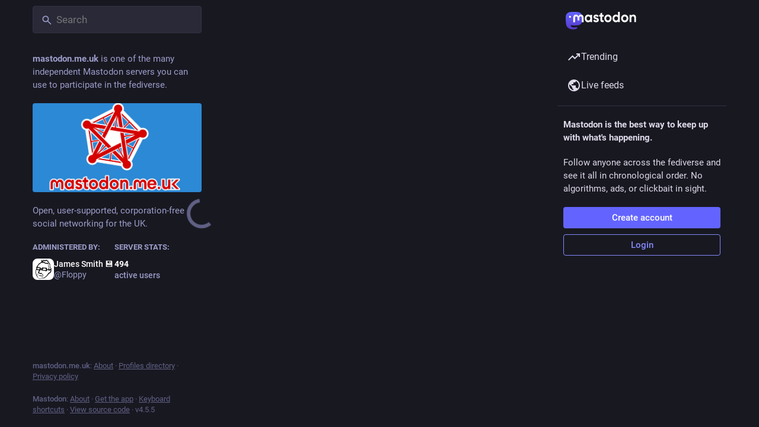

--- FILE ---
content_type: application/javascript
request_url: https://mastodon.me.uk/packs/search-BJj-wRyQ.js
body_size: 2690
content:
import{j as e}from"./client-By3tlFYA.js";import{u as A,r as n,a as Q,ah as w,d as z,ai as E}from"./index-TEHZzOO_.js";import{c as b}from"./index-DkCxcZFY.js";import{a as K,h as T,u as X,cd as J,ce as $,a5 as I,S as Y,cf as Z,cg as V}from"./useSelectableClick-C6FBaLSu.js";import{ae as ee}from"./status_quoted-DN_a2ko9.js";import{a as se,S as ae}from"./hashtags-CRafzBM6.js";import{c as te}from"./short_number-C9zm8Jg6.js";import{M as c}from"./message-CVkQtbZv.js";const v=Q({placeholder:{id:"search.placeholder",defaultMessage:"Search"},clearSearch:{id:"search.clear",defaultMessage:"Clear search"},placeholderSignedIn:{id:"search.search_or_paste",defaultMessage:"Search or paste URL"}}),ce=d=>{switch(d.type){case"account":return"@".concat(d.q);case"hashtag":return"#".concat(d.q);default:return d.q}},ne=({onClick:d,hasValue:r})=>{const y=A();return e.jsxs("div",{className:b("search__icon-wrapper",{"has-value":r}),children:[e.jsx(I,{id:"search",icon:ae,className:"search__icon"}),e.jsx("button",{type:"button",onClick:d,className:"search__icon search__icon--clear-button",tabIndex:r?void 0:-1,"aria-hidden":!r,children:e.jsx(I,{id:"times-circle",icon:ee,"aria-label":y.formatMessage(v.clearSearch)})})]})},ge=({singleColumn:d,initialValue:r})=>{const y=A(),L=K(s=>s.search.recent),{signedIn:_}=T(),m=X(),i=te(),S=n.useRef(null),[M,x]=n.useState(r!=null?r:""),F=M.length>0,[N,q]=n.useState(!1),[u,f]=n.useState(-1),[j,R]=n.useState([]);n.useEffect(()=>{x(r!=null?r:""),R([])},[r]);const D=[],l=n.useCallback(()=>{var s,a;(a=(s=document.querySelector(".ui"))==null?void 0:s.parentElement)==null||a.focus(),q(!1)},[]);w&&D.push({key:"prompt-has",label:e.jsxs(e.Fragment,{children:[e.jsx("mark",{children:"has:"})," ",e.jsx(E,{type:"disjunction",value:["media","poll","embed"]})]}),action:s=>{s.preventDefault(),p("has:")}},{key:"prompt-is",label:e.jsxs(e.Fragment,{children:[e.jsx("mark",{children:"is:"})," ",e.jsx(E,{type:"disjunction",value:["reply","sensitive"]})]}),action:s=>{s.preventDefault(),p("is:")}},{key:"prompt-language",label:e.jsxs(e.Fragment,{children:[e.jsx("mark",{children:"language:"})," ",e.jsx(c,{id:"search_popout.language_code",defaultMessage:"ISO language code"})]}),action:s=>{s.preventDefault(),p("language:")}},{key:"prompt-from",label:e.jsxs(e.Fragment,{children:[e.jsx("mark",{children:"from:"})," ",e.jsx(c,{id:"search_popout.user",defaultMessage:"user"})]}),action:s=>{s.preventDefault(),p("from:")}},{key:"prompt-before",label:e.jsxs(e.Fragment,{children:[e.jsx("mark",{children:"before:"})," ",e.jsx(c,{id:"search_popout.specific_date",defaultMessage:"specific date"})]}),action:s=>{s.preventDefault(),p("before:")}},{key:"prompt-during",label:e.jsxs(e.Fragment,{children:[e.jsx("mark",{children:"during:"})," ",e.jsx(c,{id:"search_popout.specific_date",defaultMessage:"specific date"})]}),action:s=>{s.preventDefault(),p("during:")}},{key:"prompt-after",label:e.jsxs(e.Fragment,{children:[e.jsx("mark",{children:"after:"})," ",e.jsx(c,{id:"search_popout.specific_date",defaultMessage:"specific date"})]}),action:s=>{s.preventDefault(),p("after:")}},{key:"prompt-in",label:e.jsxs(e.Fragment,{children:[e.jsx("mark",{children:"in:"})," ",e.jsx(E,{type:"disjunction",value:["all","library","public"]})]}),action:s=>{s.preventDefault(),p("in:")}});const C=L.map(s=>({key:"".concat(s.type,"/").concat(s.q),label:ce(s),action:()=>{if(x(s.q),s.type==="account")i.push("/@".concat(s.q));else if(s.type==="hashtag")i.push("/tags/".concat(s.q));else{const a=new URLSearchParams({q:s.q});s.type&&a.set("type",s.type),i.push({pathname:"/search",search:a.toString()})}l()},forget:a=>{a.stopPropagation(),m(J(s))}})),h=F?j.concat(D):C.concat(j,D),p=s=>{x(a=>a===""?s:a.endsWith(" ")?"".concat(a).concat(s):"".concat(a," ").concat(s))},k=n.useCallback((s,a)=>{m($({q:s,type:a}));const t=new URLSearchParams({q:s});a&&t.set("type",a),i.push({pathname:"/search",search:t.toString()}),l()},[m,i,l]),O=n.useCallback(({target:{value:s}})=>{x(s);const a=s.trim(),t=[];a.length>0&&(a.startsWith("https://")&&!a.includes(" ")&&t.push({key:"open-url",label:e.jsx(c,{id:"search.quick_action.open_url",defaultMessage:"Open URL in Mastodon"}),action:async()=>{const o=await m(Z({url:a}));V(o)&&(o.payload.accounts[0]?i.push("/@".concat(o.payload.accounts[0].acct)):o.payload.statuses[0]&&i.push("/@".concat(o.payload.statuses[0].account.acct,"/").concat(o.payload.statuses[0].id))),l()}}),(a.startsWith("#")&&a.length>1||a.match(se))&&t.push({key:"go-to-hashtag",label:e.jsx(c,{id:"search.quick_action.go_to_hashtag",defaultMessage:"Go to hashtag {x}",values:{x:e.jsxs("mark",{children:["#",a.replace(/^#/,"")]})}}),action:()=>{const o=a.replace(/^#/,"");i.push("/tags/".concat(o)),m($({q:o,type:"hashtag"})),l()}}),/^@?[a-z0-9_-]+(@[^\s]+)?$/i.exec(a)&&t.push({key:"go-to-account",label:e.jsx(c,{id:"search.quick_action.go_to_account",defaultMessage:"Go to profile {x}",values:{x:e.jsxs("mark",{children:["@",a.replace(/^@/,"")]})}}),action:()=>{const o=a.replace(/^@/,"");i.push("/@".concat(o)),m($({q:o,type:"account"})),l()}}),w&&_&&t.push({key:"status-search",label:e.jsx(c,{id:"search.quick_action.status_search",defaultMessage:"Posts matching {x}",values:{x:e.jsx("mark",{children:a})}}),action:()=>{k(a,"statuses")}}),t.push({key:"account-search",label:e.jsx(c,{id:"search.quick_action.account_search",defaultMessage:"Profiles matching {x}",values:{x:e.jsx("mark",{children:a})}}),action:()=>{k(a,"accounts")}})),R(t)},[_,m,l,i,k]),P=n.useCallback(()=>{x(""),R([]),f(-1),l()},[l]),H=n.useCallback(s=>{var a;switch(s.key){case"Escape":s.preventDefault(),l();break;case"ArrowDown":s.preventDefault(),h.length>0&&f(Math.min(u+1,h.length-1));break;case"ArrowUp":s.preventDefault(),h.length>0&&f(Math.max(u-1,-1));break;case"Enter":s.preventDefault(),u===-1?k(M):h.length>0&&((a=h[u])==null||a.action(s));break;case"Delete":if(u>-1&&h.length>0){const t=h[u];typeof(t==null?void 0:t.forget)=="function"&&(s.preventDefault(),t.forget(s))}break}},[l,h,u,k,M]),W=n.useCallback(()=>{if(q(!0),f(-1),S.current&&!d){const{left:s,right:a}=S.current.getBoundingClientRect();(s<0||a>(window.innerWidth||document.documentElement.clientWidth))&&S.current.scrollIntoView()}},[q,f,d]),G=n.useCallback(()=>{f(-1)},[f]),B=n.useRef(null);return n.useEffect(()=>{if(N){let s=function(a){const t=B.current;t&&(t===a.target||t.contains(a.target))||q(!1)};return document.addEventListener("focusin",s),document.addEventListener("click",s),()=>{document.removeEventListener("focusin",s),document.removeEventListener("click",s)}}return()=>null},[N]),e.jsxs("form",{ref:B,className:b("search",{active:N}),children:[e.jsx("input",{ref:S,className:"search__input",type:"text",placeholder:y.formatMessage(_?v.placeholderSignedIn:v.placeholder),"aria-label":y.formatMessage(_?v.placeholderSignedIn:v.placeholder),value:M,onChange:O,onKeyDown:H,onFocus:W,onBlur:G}),e.jsx(ne,{hasValue:F,onClick:P}),e.jsxs("div",{className:"search__popout",tabIndex:-1,children:[!F&&e.jsxs(e.Fragment,{children:[e.jsx("h4",{children:e.jsx(c,{id:"search_popout.recent",defaultMessage:"Recent searches"})}),e.jsx("div",{className:"search__popout__menu",children:C.length>0?C.map(({label:s,key:a,action:t,forget:g},U)=>e.jsxs("div",{tabIndex:0,role:"button",onMouseDown:t,className:b("search__popout__menu__item search__popout__menu__item--flex",{selected:u===U}),children:[e.jsx("span",{children:s}),e.jsx("button",{className:"icon-button",onMouseDown:g,children:e.jsx(I,{id:"times",icon:Y})})]},a)):e.jsx("div",{className:"search__popout__menu__message",children:e.jsx(c,{id:"search.no_recent_searches",defaultMessage:"No recent searches"})})})]}),j.length>0&&e.jsxs(e.Fragment,{children:[e.jsx("h4",{children:e.jsx(c,{id:"search_popout.quick_actions",defaultMessage:"Quick actions"})}),e.jsx("div",{className:"search__popout__menu",children:j.map(({key:s,label:a,action:t},g)=>e.jsx("button",{onMouseDown:t,className:b("search__popout__menu__item",{selected:u===g}),children:a},s))})]}),e.jsx("h4",{children:e.jsx(c,{id:"search_popout.options",defaultMessage:"Search options"})}),w&&_?e.jsx("div",{className:"search__popout__menu",children:D.map(({key:s,label:a,action:t},g)=>e.jsx("button",{onMouseDown:t,className:b("search__popout__menu__item",{selected:u===(j.length||L.length)+g}),children:a},s))}):e.jsx("div",{className:"search__popout__menu__message",children:w?e.jsx(c,{id:"search_popout.full_text_search_logged_out_message",defaultMessage:"Only available when logged in."}):e.jsx(c,{id:"search_popout.full_text_search_disabled_message",defaultMessage:"Not available on {domain}.",values:{domain:z}})})]})]})};export{ge as S};
//# sourceMappingURL=search-BJj-wRyQ.js.map


--- FILE ---
content_type: application/javascript
request_url: https://mastodon.me.uk/packs/embedded_status_content-Cv2jT39T.js
body_size: 630
content:
import{r as e}from"./index-TEHZzOO_.js";import{j as a}from"./client-By3tlFYA.js";import{av as s}from"./useSelectableClick-C6FBaLSu.js";import{a9 as g}from"./status_quoted-DN_a2ko9.js";const Z=t=>e.createElement("svg",{xmlns:"http://www.w3.org/2000/svg",height:20,viewBox:"0 -960 960 960",width:20,...t},e.createElement("path",{d:"M96-144v-72h768v72H96Zm48-120v-264h96v264h-96Zm192 0v-456h96v456h-96Zm192 0v-336h96v336h-96Zm192 0v-552h96v552h-96Z"})),d=t=>e.createElement("svg",{xmlns:"http://www.w3.org/2000/svg",height:24,viewBox:"0 -960 960 960",width:24,...t},e.createElement("path",{d:"M80-120v-80h800v80H80Zm40-120v-280h120v280H120Zm200 0v-480h120v480H320Zm200 0v-360h120v360H520Zm200 0v-600h120v600H720Z"})),p=t=>e.createElement("svg",{xmlns:"http://www.w3.org/2000/svg",height:24,viewBox:"0 -960 960 960",width:24,...t},e.createElement("path",{d:"M360-400h400L622-580l-92 120-62-80-108 140Zm-40 160q-33 0-56.5-23.5T240-320v-480q0-33 23.5-56.5T320-880h480q33 0 56.5 23.5T880-800v480q0 33-23.5 56.5T800-240H320Zm0-80h480v-480H320v480ZM160-80q-33 0-56.5-23.5T80-160v-560h80v560h560v80H160Zm160-720v480-480Z"})),E=({status:t,className:v})=>{const h=e.useMemo(()=>t.get("mentions").toJS(),[t]),m=e.useCallback(o=>h.find(r=>r.url===o),[h]),n=g({hashtagAccountId:t.get("account"),hrefToMention:m});return a.jsx(s,{...n,className:v,lang:t.get("language"),htmlString:t.get("contentHtml"),extraEmojis:t.get("emojis")})};export{E,Z as S,d as a,p as b};
//# sourceMappingURL=embedded_status_content-Cv2jT39T.js.map


--- FILE ---
content_type: application/javascript
request_url: https://mastodon.me.uk/packs/scroll-BygYx8ga.js
body_size: 207
content:
const f=(t,e,s,l,o)=>l*((e=e/o-1)*e*e*e*e+1)+s,i=(t,e,s)=>{const l=Date.now(),o=t[e],p=s-o,r=1e3;let c=!1;const n=()=>{const a=Date.now()-l;a/r>1||c||(t[e]=f(0,a,o,p,r),requestAnimationFrame(n))};return n(),()=>{c=!0}},u="scrollBehavior"in document.documentElement.style,h=(t,e)=>requestIdleCallback(()=>{u?t.scrollTo({left:e,behavior:"smooth"}):i(t,"scrollLeft",e)}),g=t=>requestIdleCallback(()=>{u?t.scrollTo({top:0,behavior:"smooth"}):i(t,"scrollTop",0)});export{g as a,h as s};
//# sourceMappingURL=scroll-BygYx8ga.js.map


--- FILE ---
content_type: application/javascript
request_url: https://mastodon.me.uk/packs/dropdown_selector-DV3fN8bA.js
body_size: 1002
content:
import{j as c}from"./client-By3tlFYA.js";import{r as s}from"./index-TEHZzOO_.js";import{c as K}from"./index-DkCxcZFY.js";import{S as N}from"./info-onfAZF3m.js";import{a5 as L,co as V}from"./useSelectableClick-C6FBaLSu.js";const R=V?{passive:!0,capture:!0}:!0,z=({style:S,items:u,value:T,classNamePrefix:l="privacy-dropdown",onClose:o,onChange:f})=>{const t=s.useRef(null),v=s.useRef(null),[d,h]=s.useState(T),p=s.useCallback(e=>{const a=e.currentTarget.getAttribute("data-index");e.preventDefault(),o(),a&&f(a)},[o,f]),$=s.useCallback(e=>{var m,x,E,b,k,_,g,j,w,C,D,y,A,I;const a=e.currentTarget.getAttribute("data-index"),r=u.findIndex(i=>i.value===a);let n=null;switch(e.key){case"Escape":o();break;case" ":case"Enter":p(e);break;case"ArrowDown":n=(E=(m=t.current)==null?void 0:m.children[r+1])!=null?E:(x=t.current)==null?void 0:x.firstElementChild;break;case"ArrowUp":n=(_=(b=t.current)==null?void 0:b.children[r-1])!=null?_:(k=t.current)==null?void 0:k.lastElementChild;break;case"Tab":e.shiftKey?n=(w=(g=t.current)==null?void 0:g.children[r-1])!=null?w:(j=t.current)==null?void 0:j.lastElementChild:n=(y=(C=t.current)==null?void 0:C.children[r+1])!=null?y:(D=t.current)==null?void 0:D.firstElementChild;break;case"Home":n=(A=t.current)==null?void 0:A.firstElementChild;break;case"End":n=(I=t.current)==null?void 0:I.lastElementChild;break}if(n&&n instanceof HTMLElement){const i=n.getAttribute("data-index");n.focus(),i&&h(i),e.preventDefault(),e.stopPropagation()}},[u,o,p,h]);return s.useEffect(()=>{var a;const e=r=>{t.current&&r.target instanceof Node&&!t.current.contains(r.target)&&(o(),r.stopPropagation())};return document.addEventListener("click",e,{capture:!0}),document.addEventListener("touchend",e,R),(a=v.current)==null||a.focus({preventScroll:!0}),()=>{document.removeEventListener("click",e,{capture:!0}),document.removeEventListener("touchend",e,R)}},[o]),c.jsx("ul",{style:S,role:"listbox",ref:t,children:u.map(e=>c.jsxs("li",{role:"option",tabIndex:0,"data-index":e.value,onKeyDown:$,onClick:p,className:K("".concat(l,"__option"),{active:e.value===d}),"aria-selected":e.value===d,ref:e.value===d?v:null,children:[e.icon&&e.iconComponent&&c.jsx("div",{className:"".concat(l,"__option__icon"),children:c.jsx(L,{id:e.icon,icon:e.iconComponent})}),c.jsxs("div",{className:"".concat(l,"__option__content"),children:[c.jsx("strong",{children:e.text}),e.meta]}),e.extra&&c.jsx("div",{className:"".concat(l,"__option__additional"),title:e.extra,children:c.jsx(L,{id:"info-circle",icon:N})})]},e.value))})};export{z as D};
//# sourceMappingURL=dropdown_selector-DV3fN8bA.js.map
